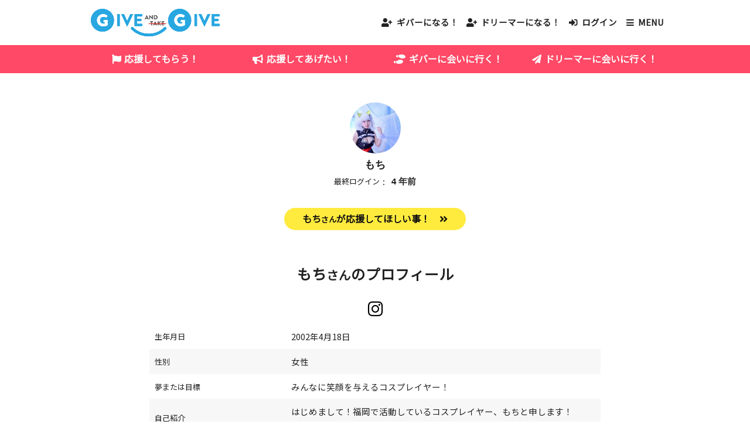

--- FILE ---
content_type: text/html; charset=UTF-8
request_url: https://give-n-give.com/f/xdanbjzyk3
body_size: 21994
content:
<!DOCTYPE html>
<html lang="ja" xml:lang="ja" >

<head>
<meta http-equiv="X-FRAME-OPTIONS" content="DENY">
<meta name="title" content="GIVE AND GIVE : もちさんのプロフィール" />
<meta name="description" content="「与えることから始めよう」GIVE AND GIVEは夢を応援人（ギバー）と夢を持つ人（ドリーマー）を繫ぐ夢の架け橋。 「与えて、そして与える」GIVE AND GIVEで夢への第一歩を踏み出そう！" />
<meta name="keywords" content="GIVE AND GIVE,夢,夢を持つ人,夢を応援する人,ギバー,ドリーマー,ギブ,夢を叶える,夢を叶えたい,夢の架け橋,応援,支援,夢のたね" />
<meta name="language" content="ja" />
<meta name="charset" content="utf-8" />
<meta name="robots" content="noarchive" />
<meta name="viewport" content="width=device-width, initial-scale=1" />
<title>GIVE AND GIVE : もちさんのプロフィール</title>
<link rel="stylesheet" type="text/css" media="screen" href="/css/smoothness/jquery-ui-1.8.2.custom.css" />
<link rel="stylesheet" type="text/css" media="screen" href="/fancybox/jquery.fancybox-1.3.1.css" />
<link rel="stylesheet" type="text/css" media="screen" href="/css/font.css" />
<link rel="stylesheet" type="text/css" media="screen, print" href="/css2/ja/pc/1611027967/profile/show.css" />
<link rel="stylesheet" type="text/css" media="screen, print" href="/css/master-pc.css">
<link rel="stylesheet" type="text/css" media="screen, print" href="/css/custom-pc.css">
<script type="text/javascript" src="/js/jquery-1.4.2.min.js"></script>
<script type="text/javascript" src="/js/jquery-ui-1.8.13.custom.min.js"></script>
<script type="text/javascript" src="/js/jquery.cookie.js"></script>
<script type="text/javascript" src="/fancybox/jquery.easing-1.3.pack.js"></script>
<script type="text/javascript" src="/fancybox/jquery.fancybox-1.3.1.pack.js"></script>
<script type="text/javascript" src="/js/cornerz.js"></script>
<script type="text/javascript" src="/js/interface.js"></script>
<script type="text/javascript" src="/js/pg.js"></script>
<script type="text/javascript" src="/js/jquery.upload-1.0.2.min.js"></script>
<script type="text/javascript" src="/js/custom.js"></script>
<script type="text/javascript" src="/js/master.js"></script>
<link rel="openid2.provider" href="https://give-n-give.com/openid/auth" />
<link rel="openid.server"    href="https://give-n-give.com/openid/auth" />
<!-- Global site tag (gtag.js) - Google Analytics -->
<script async src="https://www.googletagmanager.com/gtag/js?id=UA-156505971-2"></script>
<script>
  window.dataLayer = window.dataLayer || [];
  function gtag(){dataLayer.push(arguments);}
  gtag('js', new Date());

  gtag('config', 'UA-156505971-2');
</script>
<link href="/img/favicon.ico" rel="shortcut icon">

  <meta content="article" property="og:type">
  <meta content="GIVE AND GIVE" property="og:site_name">
  <meta content="https://give-n-give.com/f/xdanbjzyk3" property="og:url">
  <meta content="GIVE AND GIVE" property="og:title">
  <meta content="https://give-n-give.com/img/gng/ogp.jpg" property="og:image">

</head>

<body class="ja-profile-show" spellcheck="false">

<div class='outer-wrapper'>
  <header class='outer-header'>
<div id="lHJFsLiJ" class="profile-index-header-wrapper "><div class="index-_header">
  
  

<div class="index-_tpl_maseHeader">
  <div class="wrapper">
    <h1><a class="index-_tpl_siteTitle master" href="/">
  <img src="/img/logo.png" alt="GIVE AND GIVE">
</a></h1>

          <div class="navWrap">
                        <a class="auth-_registration normal" href="/new/step1/req_kengen/partner">ギバー<wbr>になる！</a>  
      <a class="auth-_registration normal" href="/new/step1">ドリーマー<wbr>になる！</a>  
                    <div class="signinWrap">
            <a class="js-menuOpen menuOpen">ログイン</a>
            <div class="js-hideMenu hideMenu">
              <a class="js-menuClose menuClose"></a>
              <section class="auth-_signin">
  <div class="wrap master">
        <h3 class="default">ログイン</h3>    <form action="/login" method="post" class="enable_enter master">
            
      
      <div class="inputs">
        <label>
                    <input type="text" name="signin[login_name]" class="input_alpha" placeholder="ID（メールアドレス）" id="signin_login_name" />        </label>
        <label>
                    <input type="password" name="signin[password]" class="input_alpha" placeholder="パスワード" id="signin_password" />        </label>
      </div>

      <dl class="remember">
        <dt>
          <label for="signin_remember">
            ログインの保持          </label>
        </dt>
        <dd>
                    <input type="checkbox" name="signin[remember]" value="on" id="signin_remember" />        </dd>
      </dl>

      <input type="hidden" value="" name="login_back_url">
      <input type="hidden" value="login" name="login">
      
      <input type="submit" value="ログイン">
      
    </form>
    <div class="sslRepwd master">
      <a class="repwd" href="/auth/repwd">パスワードを忘れてしまったら</a>    </div>

      </div>
</section>
            </div>
          </div>
        
        <div class="menuWrap">
          <a class="js-menuOpen menuOpen">MENU</a>
          
<nav class="index-_tpl_maseMenu js-hideMenu hideMenu">
  <a class="js-menuClose menuClose master"></a>


  
  <a href="/">ホーム</a>
    <a href="https://gugu.give-n-give.com/stc/case/search/typeA1">応援してもらう！</a><a href="https://gugu.give-n-give.com/stp/product/search/type04">応援してあげたい！</a><a href="/search/f?kengen=partner">ギバーに会いに行く！</a><a href="/search/f?kengen=member">ドリーマーに会いに行く！</a>
  
      <a href="/u/gugu">GIVE AND GIVE の歩き方</a>  
      <a href="/inquiry/site">お問い合わせ</a></nav>
        </div>

              </div>
      </div>

  <nav class="headerNav">
    <div>
        <a href="https://gugu.give-n-give.com/stc/case/search/typeA1">応援してもらう！</a><a href="https://gugu.give-n-give.com/stp/product/search/type04">応援してあげたい！</a><a href="/search/f?kengen=partner">ギバーに会いに行く！</a><a href="/search/f?kengen=member">ドリーマーに会いに行く！</a>    </div>
  </nav>
</div>
</div></div>
</header>
    <div class='outer-contents'>
        <div class="outer-main-wrapper">
            <div class='outer-over_main'>
<div id="WxtzNiBj" class="profile-userStatus-wrapper "><section class="profile-_userStatus">
  <h3 class="global-none">ユーザー</h3>
  <div class="_partial-_tpl_userStatus">
  <header class="master-header">
    


      <a class="_partial-_tpl_person" href="/f/xdanbjzyk3" title="もち">
        <span class="global-circleImgBg" style="background-image: url(/p/2uinni4rr2eboa7xvbje_749_546-7423bde6.jpg)"></span>
  <b>もち</b>
    </a>
    </header>

  <div class="master-countWrap">
    
      </div>

      <dl class="global-inlineDl">
      <dt>最終ログイン</dt>
      <dd>
        <time>4 年前</time>
      </dd>
    </dl>
      </div>
    
  <a class="stpList" href="https://gugu.give-n-give.com/stp/product/ownerList/cp5pnuuysm">もち<small>さん</small>が応援してほしい事！</a></section></div>
</div><!--/over_main-->
      <main><article class="profile-showSuccess">
  <h2 class="default">もち<small>さん</small>のプロフィール</h2>

      
    <div class="snss">
                                                    
                      <a href="https://www.instagram.com/@jarty_35m" class="instagram" target="_blank" rel="noopener">
              https://www.instagram.com/@jarty_35m            </a>
                            </div>

    <dl class="global-dl">
                      
        <dt>生年月日</dt>
        <dd>2002年4月18日</dd>
              
        <dt>性別</dt>
        <dd>女性</dd>
              
              <dt>夢または目標</dt>
        <dd>みんなに笑顔を与えるコスプレイヤー！</dd>
              <dt>自己紹介</dt>
        <dd>はじめまして！福岡で活動しているコスプレイヤー、もちと申します！<br />
<br />
</dd>
          </dl>
  
  </article>
</main>
          </div>
      </div>
    <footer class='outer-footer'>
<div id="fJ1nUD3s" class="profile-index-footer-wrapper "><div class="index-_footer">
  <div class="master">
          <nav>
        <a href="/">ホーム</a>        <a href="/guide/agreement">利用規約</a>        <a href="/guide/privacy">プライバシーポリシー</a>        <a href="/special/tokutei">特定商取引法に基づく表記</a>                <a href="/inquiry/site">お問合わせ</a>      </nav>
    
    <p>Copyright 2026 DISSONANCE Co.,Ltd All rights reserved.</p>
  </div>

    <div class="freespace-css">
          <style>
.index-_header .index-_tpl_maseHeader .headerNav a[href*="/case/search/"]::before {
     content: "\f024";
 }
 .index-_header .index-_tpl_maseHeader .headerNav a[href*="/product/search/"]:before {
     content: "\f0a1";
 }
  .index-_header .index-_tpl_maseHeader .headerNav a[href*="search/f?kengen=partner"]:before {
     content: "\f54b";
 }
 .index-_header .index-_tpl_maseHeader .headerNav a[href*="search/f?kengen=member"]:before {
    content: "\f1d8";
}
</style>

      </div>

  </div></div>
</footer>
</div>

<div id="dialog-form"></div>
<a class="js-scrollTop js-hHide" href="#top">ページ先頭へ戻る</a>
<div class="js-ajaxLoading js-hide js-hideEnd">読み込み中です</div>
  <div class="freespace-recommendAPI">
          <script>
 function create_cookie_val(e) {
    e || (e = 32);
    for (var a = "abcdefghijklmnopqrstuvwxyz0123456789", n = a.length, r = "", t = 0; t < e; t++) r += a[Math.floor(Math.random() * n)];
    return r
}

function recommend_api_dom_builder(e, a, n, r, t) {
    if (e.num) {
        var c = $('\n    <section class="mase_collaboration-_recommendCaseList">\n      <h2 class="default">' + a + '</h2>\n      <div class="swiper-container" data-count="' + e.num + '">\n        <ul id="" class="swiper-wrapper"></ul>\n        <div class="swiper-button-prev"></div>\n        <div class="swiper-button-next"></div>\n        <div class="swiper-pagination"></div>\n      </div>\n    </section>\n  '),
            i = c.find("ul");
        return e.items.forEach(function(e) {
            var a = e[0],
                n = $('\n    <li class="js_div_tag_root typeA1 swiper-slide" data-prod="' + a._id + '">\n      <section class="gng-post">\n        <div class="tpl-image">\n          <a href="' + a.ct_url + '" class="js_imgBg global-imgBg" style="background-image: url(\'' + a.img_url + '\');">\n            <b class="gng-category">' + a.cats.join(", ") + '</b>\n          </a>\n        </div>\n        <div class="tpl-summary">\n          <a href="' + a.ct_url + '">\n            <h3>' + a.title + '</h3>\n          </a>\n          <div class="dataWrap">\n            <div class="price">\n              <dl class="gng-price">\n                <dt>夢のたね</dt>\n                <dd>' + a.price.toLocaleString() + '</dd>\n              </dl>\n            </div>\n          </div>\n          <footer class="gng-tags"></footer>\n        </div>\n      </section>\n    </li>\n    ');
            i.append(n)
        }), "function" != typeof $.getSwiperDefaultParam && ($.extend({
            getSwiperDefaultParam: function(e, a) {
                a = a || 4;
                return param = {
                    loop: !0,
                    speed: 1e3,
                    autoplay: {
                        delay: 5e3,
                        disableOnInteraction: !1
                    },
                    grabCursor: !0,
                    slidesPerView: e >= a ? a : e,
                    breakpoints: {
                        1000: {
                            slidesPerView: 0 < a - 1 && e > a - 1 ? a - 1 : e
                        },
                        600: {
                            slidesPerView: 0 < a - 2 && e > a - 2 ? a - 2 : e
                        },
                        400: {
                            slidesPerView: 1
                        }
                    }
                }
            }
        }), $.fn.extend({
            removeSwiperClass: function(e) {
                $(this).find(".swiper-wrapper").addClass("noscript").end().find("[class*=swiper-]").removeClass(function(e, a) {
                    return (a.match(/swiper[\w-]+/) || []).join(" ")
                })
            }
        })), c
    }
}! function() {
    var e = "",
        a = document.cookie.split(";");
    for (var n of a) {
        var r = n.split("=");
        if (r[0].match("seid")) {
            e = r[1];
            break
        }
    }
    e || (e = create_cookie_val(32), document.cookie = "seid=" + e + "; max-age=31536000; domain=give-n-give.com; path=/"), window.addEventListener("DOMContentLoaded", function() {
        $(function() {
            var a, n, r = "//givengive.silveregg.net",
                t = "/pycre5/jsonp/click",
                c = "body",
                i = 'body > [class*="app-web-frontend"]',
                s = "give-n-give.com",
                p = (location.hostname, !1),
                o = !1,
                d = [{
                    cm: !0,
                    class_match: "\\w{2}\\-index\\-index",
                    query: {
                        spec: "pc111"
                    },
                    append_target: "._block-_indexMain",
                    use_swiper: !0
                }, {
                    cm: !1,
                    class_match: "app\\-web\\-frontend\\-serveicetype(case|product)\\-mase(case|product)\\-search",
                    query: {
                        spec: "pc211"
                    },
                    append_target: ".outer-main-wrapper",
                    use_swiper: !0
                }, {
                    cm: !1,
                    class_match: "app\\-web\\-frontend\\-serveicetype(case|product)\\-mase(case|product)\\-(index|info)",
                    query: {
                        prod: function() {
                            return (location.pathname.match(/\/(\w+)$/) || [])[1]
                        },
                        spec: "pc311",
                        cust: f("uid")
                    },
                    append_target: ".outer-main-wrapper",
                    use_swiper: !0
                }],
                l = [{
                    cm: !1,
                    class_match: "app\\-web\\-frontend\\-(purchase\\-masepurchasemanage\\-(banktransfer|detail)|serveicetypecase\\-masecase\\-entrycomplete)",
                    query: {
                        prod: function() {
                            var e = "";
                            return $(".app-web-frontend-purchase-masepurchasemanage-detail").length ? e = ($(".purchasemanage article .title ~ a").attr("href").match(/\/(\w+)$/) || [])[1] : $(".app-web-frontend-serveicetypecase-masecase-entrycomplete").length && (e = (location.pathname.match(/\/(\w+)$/) || [])[1]), e
                        },
                        sku: "",
                        order: function() {
                            var e = "";
                            return $(".app-web-frontend-purchase-masepurchasemanage-banktransfer").length && $(".purchasemanage article dl > *").each(function(a, n) {
                                var r = $(this);
                                "注文ID" == r.prev().text() && (e = r.text())
                            }), e || (e = f("uid") + (new Date).getTime()), e
                        },
                        qty: function() {
                            return $(".app-web-frontend-purchase-masepurchasemanage-detail").length ? ($('[data-label="数量"]').text().match(/(\d+)/) || [])[1] : 1
                        },
                        price: function() {
                            return $(".app-web-frontend-purchase-masepurchasemanage-detail").length ? $('[data-label="応援金額"], .purchasemanage article table .price').find("dl .global-currency").text().replace(",", "") : "0"
                        },
                        cust: f("uid"),
                        device: ""
                    }
                }];

            function u(e) {
                var r = d;
                1 == e && (r = l);
                for (var t = 0; t < r.length; t++) {
                    var s = $(r[t].cm ? c : i).attr("class"),
                        u = !!s && null != s.match(new RegExp(r[t].class_match));
                    u && (1 == e ? (o = u, n = t) : (p = u, a = t))
                }
            }

            function m(e) {
                var a = "";
                for (var n in e) e[n] && Array.isArray(e[n]) ? a += e[n].length ? "&" + n + "=" + e[n].join("&" + n + "=") : "" : e[n] && (a += "&" + n + "=" + e[n]);
                return a
            }

            function f(e) {
                switch (e) {
                    case "cat":
                    case "xprod":
                    case "xcat":
                        return [];
                    case "uid":
                        return "string" == typeof uid ? uid : ""
                }
            }
            if (u(), u(1), p || o) {
                var h = f("cat"),
                    v = f("xprod"),
                    g = f("xcat");
                if (p) {
                    var w = d[a],
                        b = m({
                            num: 4,
                            cat: h,
                            xprod: v,
                            xcat: g,
                            cookie: e
                        });
                    w.query.cust || delete w.query.cust, $.ajax({
                        url: r + "/pycre5/jsonp/recommend?merch=givengive" + b + "&callback=?",
                        data: w.query,
                        dataType: "jsonp",
                        cache: !0,
                        success: function(e) {
                            var a = recommend_api_dom_builder(e, "あなたへのおすすめ", w, r, t);
                            if (a) {
                                function n(e, a) {
                                    var n = a.find(".swiper-container");
                                    if (+e.num > 1 && w.use_swiper) {
                                        var c = $.getSwiperDefaultParam(e.num, 3);
                                        c.navigation = {
                                            nextEl: a.find(".swiper-button-next"),
                                            prevEl: a.find(".swiper-button-prev")
                                        }, c.pagination = {
                                            el: a.find(".swiper-pagination"),
                                            clickable: !0
                                        };
                                        new Swiper(n, c)
                                    } else n.removeSwiperClass();
                                    n.find(".swiper-wrapper a[href]").each(function() {
                                        var a = $(this);
                                        a.click(function(n) {
                                            n.preventDefault();
                                            var c = a.closest("li").attr("data-prod");
                                            $.ajax({
                                                url: r + t + "?prod=" + c + "&callback=?",
                                                data: {
                                                    merch: e.merch,
                                                    spec: e.spec,
                                                    cookie: e.cookie,
                                                    cref: e.rqid
                                                },
                                                dataType: "jsonp",
                                                cache: !0,
                                                success: function(e, n, r) {
                                                    location.href = a.attr("href")
                                                }
                                            })
                                        })
                                    })
                                }
                                $(w.append_target).append(a), w.use_swiper && ("function" != typeof Swiper ? ($("head").append($('<link href="//' + s + '/css/swiper.css" rel="stylesheet" type="text/css">')), $.getScript("//" + s + "/js/swiper.js", function() {
                                    n(e, a)
                                })) : n(e, a))
                            }
                        }
                    })
                }
                if (o) {
                    var y = l[n],
                        _ = (b = m({
                            cat: h,
                            xprod: v,
                            xcat: g,
                            cookie: e
                        }), y.query.prod());
                    delete y.query.prod, $.ajax({
                        url: r + "/pycre5/jsonp/purchase?prod=" + _ + "&merch=givengive" + b + "&callback=?",
                        data: y.query,
                        dataType: "jsonp",
                        cache: !0,
                        success: function(e, a, n) {}
                    })
                }
            }
        })
    })
}(); 

</script>
      </div>


      </body>
</html>


--- FILE ---
content_type: text/css
request_url: https://give-n-give.com/css/custom-pc.css
body_size: 69398
content:
@charset "UTF-8";
/* common */
@import url("https://fonts.googleapis.com/css?family=Noto+Sans+JP&display=swap");
body {
  font-family: "Noto Sans JP", "游ゴシック Medium", "游ゴシック", "游ゴシック体", "Yu Gothic Medium", "YuGothic", "メイリオ", "Meiryo", "ＭＳ Ｐゴシック", "MS PGothic", sans-serif;
}

h1 {
  font-family: "Noto Sans JP", "游ゴシック Medium", "游ゴシック", "游ゴシック体", "Yu Gothic Medium", "YuGothic", "メイリオ", "Meiryo", "ＭＳ Ｐゴシック", "MS PGothic", sans-serif;
}

h2 {
  font-family: "Noto Sans JP", "游ゴシック Medium", "游ゴシック", "游ゴシック体", "Yu Gothic Medium", "YuGothic", "メイリオ", "Meiryo", "ＭＳ Ｐゴシック", "MS PGothic", sans-serif;
}
h2.default {
  text-align: center;
}

h3 {
  font-family: "Noto Sans JP", "游ゴシック Medium", "游ゴシック", "游ゴシック体", "Yu Gothic Medium", "YuGothic", "メイリオ", "Meiryo", "ＭＳ Ｐゴシック", "MS PGothic", sans-serif;
}

h4 {
  font-family: "Noto Sans JP", "游ゴシック Medium", "游ゴシック", "游ゴシック体", "Yu Gothic Medium", "YuGothic", "メイリオ", "Meiryo", "ＭＳ Ｐゴシック", "MS PGothic", sans-serif;
}

.common-profForm dt.required label::after {
  content: "必須";
  font-weight: bold;
  font-size: 0.85em;
  color: orangered;
  background-color: white;
  border: 1px solid rgba(255, 69, 0, 0.5);
  border-radius: 2px;
  vertical-align: baseline;
  padding: 0.25em 0.5em;
  margin-left: 0.5em;
}
.common-profForm dt i {
  margin: 0.5em;
  margin-left: 0;
}
.common-profForm [name*=inick] {
  width: 100%;
  max-width: 30em;
}
.common-profForm [name*=icurrent_career] {
  width: 100%;
  max-width: 30em;
}
.common-profForm [name*=iprevious_career] {
  width: 100%;
  max-width: 30em;
}
.common-profForm [name*=ifacebook] {
  width: 100%;
  max-width: 30em;
}
.common-profForm [name*=itwitter] {
  width: 100%;
  max-width: 30em;
}
.common-profForm [name*=iinstagram] {
  width: 100%;
  max-width: 30em;
}

[type=file] {
  font-size: 1em;
}

.global-rowTable {
  table-layout: fixed;
  background-color: white;
  padding: 1em;
}
.global-rowTable tr {
  background-color: white !important;
}
.global-rowTable tr:first-of-type th, .global-rowTable tr:first-of-type td {
  border-top: none;
}
.global-rowTable tr > * {
  border: none;
}
.global-rowTable th {
  font-weight: bold;
}
@media (max-width: 799px) {
  .global-rowTable th {
    border: 1px solid rgba(128, 128, 128, 0.25) !important;
  }
}
@media (min-width: 800px) {
  .global-rowTable th {
    background-color: transparent;
    border-right: 1px solid rgba(128, 128, 128, 0.25);
  }
}
@media (max-width: 799px) {
  .global-rowTable td {
    padding-top: 0.5em;
    padding-right: 0;
    padding-bottom: 1em;
    padding-left: 1em;
  }
}

/* commonCs */
.swiper-button-next:hover {
  background-color: #45c3ee;
}
.swiper-button-prev:hover {
  background-color: #45c3ee;
}
.swiper-container[data-count] {
  max-width: 1200px;
  margin-right: auto;
  margin-left: auto;
}
.swiper-container[data-count="1"] {
  max-width: 300px;
  margin-right: auto;
  margin-left: auto;
}
.swiper-container[data-count="2"] {
  max-width: 600px;
  margin-right: auto;
  margin-left: auto;
}
.swiper-container[data-count="3"] {
  max-width: 900px;
  margin-right: auto;
  margin-left: auto;
}
.swiper-pagination-bullet[class][class*=active] {
  border-color: #45c3ee;
}
.swiper-slide {
  padding: 0.5em;
}

.cs-any label::after {
  content: "任意";
  display: inline-block;
  font-weight: bold;
  font-size: 0.85em;
  color: #45c3ee;
  background-color: white;
  border: 1px solid rgba(69, 195, 238, 0.5);
  border-radius: 2px;
  vertical-align: baseline;
  padding: 0.25em 0.5em;
  margin-left: 0.5em;
}
.cs-checkboxes ul {
  display: -ms-flexbox;
  /* prefix -> -webkit- */
  display: -webkit-flex;
  -webkit-flex-wrap: wrap;
  /* no prefix */
  display: flex;
  flex-wrap: wrap;
}
.cs-checkboxes li {
  display: inline-block;
  -webkit-flex: 0 1 auto;
  flex: 0 1 auto;
  margin: 0.1em;
}
.cs-checkboxes input {
  display: none;
}
.cs-checkboxes input:checked + label {
  color: white;
  background-color: rgba(69, 195, 238, 0.75);
}
.cs-checkboxes label {
  display: block;
  font-weight: bold;
  font-size: 16px;
  background-color: white;
  border: 1px solid rgba(128, 128, 128, 0.25);
  border-radius: 2px;
  padding: 0.25em 0.5em;
  margin: 0;
}
.cs-checkboxes label[for] {
  margin: 0;
}
.cs-checkboxes label:hover {
  background-color: rgba(69, 195, 238, 0.1);
}
.cs-checkboxes br {
  display: none;
}
.cs-evaluation b {
  color: #45c3ee;
  font-size: 1.3em;
}
.cs-evaluation i {
  display: inline-block;
  font-size: 0;
  position: relative;
}
.cs-evaluation i::before {
  font-family: "FontAwesome solid";
  vertical-align: baseline;
  display: inline-block;
  font-size: 1rem;
  letter-spacing: 0.1em;
  -webkit-transform: translateY(-2px);
  transform: translateY(-2px);
  position: absolute;
}
.cs-evaluation i::after {
  font-family: "FontAwesome regular";
  vertical-align: baseline;
  display: inline-block;
  font-size: 1rem;
  letter-spacing: 0.1em;
  -webkit-transform: translateY(-2px);
  transform: translateY(-2px);
}
.cs-evaluation.star i {
  color: #45c3ee;
}
.cs-evaluation.star i[data-score]::after {
  content: "\f005 \f005 \f005 \f005 \f005";
}
.cs-evaluation.star i[data-score="0"]::before {
  content: "";
}
.cs-evaluation.star i[data-score="0.0"]::before {
  content: "";
}
.cs-evaluation.star i[data-score="0.5"]::before {
  content: "\f5c0";
}
.cs-evaluation.star i[data-score="1"]::before {
  content: "\f005";
}
.cs-evaluation.star i[data-score="1.0"]::before {
  content: "\f005";
}
.cs-evaluation.star i[data-score="1.5"]::before {
  content: "\f005 \f5c0";
}
.cs-evaluation.star i[data-score="2"]::before {
  content: "\f005 \f005";
}
.cs-evaluation.star i[data-score="2.0"]::before {
  content: "\f005 \f005";
}
.cs-evaluation.star i[data-score="2.5"]::before {
  content: "\f005 \f005 \f5c0";
}
.cs-evaluation.star i[data-score="3"]::before {
  content: "\f005 \f005 \f005";
}
.cs-evaluation.star i[data-score="3.0"]::before {
  content: "\f005 \f005 \f005";
}
.cs-evaluation.star i[data-score="3.5"]::before {
  content: "\f005 \f005 \f005 \f5c0";
}
.cs-evaluation.star i[data-score="4"]::before {
  content: "\f005 \f005 \f005 \f005";
}
.cs-evaluation.star i[data-score="4.0"]::before {
  content: "\f005 \f005 \f005 \f005";
}
.cs-evaluation.star i[data-score="4.5"]::before {
  content: "\f005 \f005 \f005 \f005 \f5c0";
}
.cs-evaluation.star i[data-score="5"]::before {
  content: "\f005 \f005 \f005 \f005 \f005";
}
.cs-evaluation.star i[data-score="5.0"]::before {
  content: "\f005 \f005 \f005 \f005 \f005";
}
.cs-evaluationAvg {
  display: -ms-flexbox;
  /* prefix -> -webkit- */
  display: -webkit-flex;
  -webkit-align-items: center;
  /* no prefix */
  display: flex;
  align-items: center;
}
.cs-evaluationAvg dt {
  -webkit-flex: 0 1 auto;
  flex: 0 1 auto;
  font-size: 0.9em;
  margin-right: 1em;
}
.cs-evaluationAvg dt:not(:first-of-type) {
  margin-left: 1em;
}
.cs-evaluationAvg .count b {
  font-size: 1.3em;
  color: #45c3ee;
  margin-right: 0.25em;
}
.cs-evaluationAvg .count small {
  display: inline-block;
  -webkit-transform: translateY(-1.5px);
  transform: translateY(-1.5px);
}
.cs-evaluationList > li {
  padding: 1em;
}
.cs-evaluationList > li:not(:last-of-type) {
  border-bottom: 1px solid rgba(128, 128, 128, 0.25);
}
.cs-evaluationList header {
  display: -ms-flexbox;
  /* prefix -> -webkit- */
  display: -webkit-flex;
  -webkit-align-items: center;
  /* no prefix */
  display: flex;
  align-items: center;
}
.cs-evaluationList header > * {
  -webkit-flex: 0 1 auto;
  flex: 0 1 auto;
}
.cs-evaluationList .cs-evaluation {
  margin-right: 1em;
}
.cs-evaluationList .person {
  display: -ms-flexbox;
  /* prefix -> -webkit- */
  display: -webkit-flex;
  -webkit-align-items: center;
  /* no prefix */
  display: flex;
  align-items: center;
}
.cs-evaluationList .person .personImg {
  -webkit-flex: 0 1 auto;
  flex: 0 1 auto;
  width: 3em;
  height: 3em;
  margin-right: 0.5em;
}
.cs-evaluationList .person .personName {
  -webkit-flex: 0 1 auto;
  flex: 0 1 auto;
}
.cs-evaluationList .comment {
  background-color: whitesmoke;
  border-radius: 0.5em;
  padding: 0.75em;
  margin-top: 0.75em;
}
.cs-evaluationList time {
  display: block;
  font-style: italic;
  font-size: 0.9em;
  text-align: right;
  margin-top: 0.5em;
}
.cs-form fieldset {
  padding: 2em 1em;
}
.cs-form legend {
  font-size: 1.5em;
  border-bottom: 1px solid rgba(128, 128, 128, 0.25);
}
.cs-form legend::before {
  content: "\f565";
  font-family: "FontAwesome solid";
  vertical-align: baseline;
  margin-right: 0.5em;
  color: #45c3ee;
}
.cs-form p.note {
  padding: 1em;
}
.cs-form small.note {
  display: block;
  font-weight: bold;
  font-size: 0.85em;
  color: dimgray;
  margin-top: 0.5em;
}
.cs-form small.note::before {
  content: "※";
}
.cs-formImages {
  display: -ms-flexbox;
  /* prefix -> -webkit- */
  display: -webkit-flex;
  -webkit-flex-wrap: wrap;
  /* no prefix */
  display: flex;
  flex-wrap: wrap;
}
.cs-formImages > * {
  -webkit-flex: 0 1 auto;
  flex: 0 1 auto;
  padding: 0.25em;
}
.cs-formImages .image {
  display: block;
  width: 7em;
  height: 7em;
  border: 1px solid rgba(128, 128, 128, 0.25);
  border-radius: 3px;
  position: relative;
  overflow: hidden;
}
.cs-formImages .image img {
  width: 100%;
  height: 100%;
  object-fit: cover;
  object-position: center center;
  position: absolute;
  left: 0;
  top: 50%;
  -webkit-transform: translateY(-50%);
  transform: translateY(-50%);
}
@media (-ms-high-contrast: none) {
  .cs-formImages .image img {
    height: auto;
  }
}
.cs-formImages .global-coverImage {
  width: 7em;
  height: 7em;
}
.cs-noImage {
  background: url(../img/cs/noImage.png) no-repeat center center;
  background-size: 80% auto;
  background-color: white;
  border: 1px solid rgba(128, 128, 128, 0.25);
}
.cs-noImage img {
  display: none;
}
.cs-notice {
  font-weight: bold;
  color: orangered;
  border: 1px solid rgba(255, 69, 0, 0.5);
  border-radius: 3px;
  text-align: center;
  padding: 1em;
}
.cs-required label::after {
  content: "必須";
  display: inline-block;
  font-weight: bold;
  font-size: 0.85em;
  color: orangered;
  background-color: white;
  border: 1px solid rgba(255, 69, 0, 0.5);
  border-radius: 2px;
  vertical-align: baseline;
  padding: 0.25em 0.5em;
  margin-left: 0.5em;
}
.cs-selectboxes > div {
  margin-top: auto;
}
@media (max-width: 799px) {
  .cs-selectboxes > div:not(:first-of-type) {
    margin-top: 0.5em;
  }
}
@media (max-width: 799px) {
  .cs-selectboxes select {
    display: block;
    width: 100%;
  }
}
@media (min-width: 800px) {
  .cs-selectboxes select {
    margin-right: 0.5em;
  }
}
.cs-selectboxes.datetime .form-fields-date_widget {
  -webkit-flex-wrap: nowrap;
  flex-wrap: nowrap;
}
@media (max-width: 799px) {
  .cs-selectboxes.datetime select {
    display: inline-block;
    width: auto;
  }
}
@media (min-width: 800px) {
  .cs-selectboxes.datetime select {
    margin: 0 0.5em;
  }
}
@media (min-width: 800px) {
  .cs-selectboxes.flex {
    display: -ms-flexbox;
    /* prefix -> -webkit- */
    display: -webkit-flex;
    -webkit-align-items: center;
    /* no prefix */
    display: flex;
    align-items: center;
  }
}
@media (min-width: 800px) {
  .cs-selectboxes.flex > * {
    -webkit-flex: 0 1 auto;
    flex: 0 1 auto;
  }
}
.cs-selectboxes.flex span {
  font-weight: bold;
  padding: 0 0.5em;
}
.cs-selectboxes.fix {
  display: -ms-flexbox;
  /* prefix -> -webkit- */
  display: -webkit-flex;
  -webkit-align-items: center;
  /* no prefix */
  display: flex;
  align-items: center;
}
.cs-selectboxes.fix > * {
  -webkit-flex: 0 1 auto;
  flex: 0 1 auto;
}
@media (max-width: 799px) {
  .cs-selectboxes.fix select {
    display: inline-block;
    width: auto;
  }
}
.cs-step {
  display: -ms-flexbox;
  /* prefix -> -webkit- */
  display: -webkit-flex;
  /* no prefix */
  display: flex;
  font-weight: bold;
}
.cs-step li {
  -webkit-flex: 1 1 auto;
  flex: 1 1 auto;
  background-color: whitesmoke;
  border-right: 0;
  border-left: 0;
  white-space: nowrap;
  line-height: 1rem;
  text-align: center;
  padding: 1em 1.5em;
  position: relative;
}
.cs-step li:not(:last-of-type)::after {
  content: "";
  display: inline-block;
  width: 0;
  height: 0;
  border-style: solid;
  border-width: 1.5em 0 1.5em 1em;
  border-color: transparent transparent transparent whitesmoke;
  position: absolute;
  top: 0;
  right: -1em;
  bottom: 0;
  z-index: 1;
}
.cs-step li:first-of-type {
  border-left: 1px solid rgba(128, 128, 128, 0.25);
}
.cs-step li:last-of-type {
  border-right: 1px solid rgba(128, 128, 128, 0.25);
}
.cs-step li.active {
  color: white;
  background-color: #45c3ee;
}
.cs-step li.active:not(:last-of-type)::after {
  border-color: transparent transparent transparent #45c3ee;
}
.cs-tagitInput {
  display: -ms-flexbox;
  /* prefix -> -webkit- */
  display: -webkit-flex;
  -webkit-flex-wrap: wrap;
  -webkit-align-items: center;
  /* no prefix */
  display: flex;
  flex-wrap: wrap;
  align-items: center;
}
.cs-tagitInput.ui-widget-content {
  border: 1px solid rgba(128, 128, 128, 0.25);
  padding-top: 0.2em;
}
.cs-tagitInput li {
  -webkit-flex: 0 1 auto;
  flex: 0 1 auto;
  font-family: "游ゴシック Medium", "游ゴシック", "游ゴシック体", "Yu Gothic Medium", "YuGothic", "メイリオ", "Meiryo", "ＭＳ Ｐゴシック", "MS PGothic", sans-serif;
}
.cs-tagitInput li.tagit-new {
  padding: 0;
}
.cs-tagitInput li.tagit-choice[class] {
  background-color: whitesmoke;
  border-radius: 2px;
}
.cs-tagitInput li.tagit-choice::before {
  content: "\f292";
  font-family: "FontAwesome solid";
  vertical-align: baseline;
  margin-right: 0.25em;
  font-size: 0.8em;
}

/* cmCs */
.cs-count.comment dd::before {
  content: "\f4ad";
}
.cs-menu {
  padding: 0 1em;
  margin-bottom: 2em;
}
.cs-menu dt {
  font-size: 1.2em;
  padding: 0.25em;
}
.cs-menu dt::before {
  content: "\f24d";
  font-family: "FontAwesome regular";
  vertical-align: baseline;
  margin-right: 0.5em;
}
.cs-menu a {
  display: block;
  font-weight: bold;
  color: #45c3ee;
  border: 1px solid rgba(69, 195, 238, 0.5);
  padding: 1em 2em;
  margin-bottom: 0.5em;
}
.cs-menu a::after {
  content: "";
  display: block;
  clear: both;
}
.cs-menu a:hover {
  color: white;
  background-color: #45c3ee;
  opacity: 1;
}
.cs-menu a::after {
  content: "\f138";
  font-family: "FontAwesome solid";
  vertical-align: baseline;
  float: right;
}
.cs-skewBg {
  position: relative;
}
.cs-skewBg::before {
  content: "";
  display: block;
  background-color: whitesmoke;
  position: absolute;
  top: -5vh;
  right: -2px;
  bottom: -5vh;
  left: -2px;
  z-index: 0;
  -webkit-transform: rotate(-5deg) skew(-5deg);
  transform: rotate(-5deg) skew(-5deg);
}
.cs-skewBg > * {
  position: relative;
  z-index: 1;
}

/* class */
@media (max-width: 599px) {
  .global-colTable tbody td.to {
    padding-top: 0.5em;
  }
}
@media (min-width: 600px) {
  .global-colTable tbody td.to {
    width: 20%;
    padding-right: 1em;
    padding-left: 1em;
  }
}
.global-colTable tbody td.to a[href*=edit] {
  color: #45c3ee;
}
.global-colTable tbody td.to a[href*=Delete] {
  color: dimgray;
}
.global-colTable tbody td.to a::before {
  display: none;
}
.global-contentFooter > *:first-child {
  margin-left: 0;
}
.global-contentFooter a {
  color: #45c3ee;
}
.global-contentFooter a[href*='commentDelete'] {
  color: gray;
}
.global-coverImage img {
  width: 102%;
  height: 102%;
}
.global-create {
  color: #45c3ee;
  padding-right: 2em;
}
@media (min-width: 800px) {
  .global-dl {
    padding-right: 1em;
    padding-left: 1em;
  }
}
@media (min-width: 800px) {
  .global-dlForm {
    padding-right: 1em;
    padding-left: 1em;
  }
}
.global-dlForm dd input[type=file] {
  width: auto;
}
.global-dlForm dd small {
  display: block;
  padding: 0.1em;
}
.global-dlForm dd small:first-of-type {
  margin-top: 0.2em;
}
.global-dlForm dd small::before {
  content: "※";
}
.global-do {
  background-color: #45c3ee;
}
.outer-main-wrapper .global-more {
  font-weight: bold;
  font-size: 1.1em;
  color: #45c3ee;
  background-color: transparent;
  border: none;
  border-top: 1px solid rgba(51, 51, 51, 0.5);
  border-bottom: 1px solid rgba(51, 51, 51, 0.5);
  border-radius: 0.25em;
  padding-right: 2em;
  padding-left: 2em;
}
.outer-main-wrapper .global-more::after {
  content: "\f105";
  font-family: "FontAwesome solid";
  vertical-align: baseline;
  margin-left: 2em;
}
.global-pager a {
  background-color: white;
  border-radius: 5px;
}
.global-pager a.selfPage {
  background-color: #45c3ee;
  border-color: transparent;
}
.global-personImg {
  background: white;
  border: 1px solid rgba(245, 245, 245, 0.5);
  border-radius: 100%;
  position: relative;
  overflow: hidden;
}
.global-personImg img {
  width: 100%;
  height: 100%;
  object-fit: cover;
  object-position: center center;
  position: relative;
  top: 50%;
  -webkit-transform: translateY(-50%);
  transform: translateY(-50%);
}
@media (-ms-high-contrast: none) {
  .global-personImg img {
    height: auto;
  }
}
.global-smallSubmit {
  color: white;
  background-color: #45c3ee;
}
.global-submit {
  color: white;
  background-color: #45c3ee;
  font-size: 1em;
  padding: 0.5em 3em;
}
.global-submitWrap [type=submit] {
  transition: 0.2s;
}
.global-submitWrap [type=submit]:hover {
  opacity: 0.8;
}
.global-submitWrap [type=submit][type] {
  font-size: 1em;
  padding: 0.5em 3em;
}
.global-submitWrap [type=submit]:not([class]) {
  color: white;
  background-color: #45c3ee;
}
.global-submitWrap [type=submit][name=confirm] {
  color: white;
  background-color: #45c3ee;
}
.global-submitWrap [type=submit][name=back] {
  background-color: gray;
}
.global-submitWrap a.global-cancel[class] {
  font-size: 1em;
  padding: 0.5em 3em;
}
.ui-dialog .global-submitWrap {
  padding-bottom: 1em;
}
.ui-dialog .global-submitWrap [type=submit] {
  display: block;
  width: 100%;
  font-size: 1rem;
  text-align: center;
  margin: 0.25em 0;
}
.ui-dialog .global-submitWrap .global-cancel {
  display: block;
  width: 100%;
  color: gray;
  background-color: whitesmoke;
  text-align: center;
  margin: 0.25em 0;
}
.ui-dialog .global-submitWrap .global-cancel[class] {
  font-size: 1rem;
  padding: 0.25rem 1rem;
}
.global-tab li.active {
  background-color: #45c3ee;
}
.global-tabSwitch li.active a {
  background-color: #45c3ee;
}
.global-tabSwitch li a:hover {
  background-color: #45c3ee;
}

.cm-breadcrumb {
  font-size: 0.9em;
  padding-top: 2em;
}
.cm-content a {
  color: #45c3ee;
  text-decoration: underline;
}
.cm-content img {
  height: auto !important;
}

.js-ajaxLoading {
  background-color: #45c3ee;
}
.js-msg {
  background-color: #45c3ee;
}
.js-scrollTop::before {
  color: #45c3ee;
  text-shadow: 0 0 3px white;
}
.js-setNow {
  color: #45c3ee;
}

.ui-dialog .ui-dialog-titlebar[class] {
  background-color: #45c3ee;
}
.ui-dialog .ui-dialog-titlebar[class] .ui-dialog-titlebar-close {
  right: 0.75em;
  -webkit-transform: translateY(-0.1em);
  transform: translateY(-0.1em);
}
.ui-dialog .ui-dialog-titlebar[class] .ui-dialog-titlebar-close::before {
  content: "\f057";
  font-family: "FontAwesome solid";
  vertical-align: baseline;
  color: white;
}
.ui-dialog .ui-dialog-titlebar[class] .ui-icon-closethick {
  display: none;
}

.error_list {
  color: orangered;
}
.error_list li {
  font-weight: bold;
  font-size: 0.9em;
}

/* class */
.gng-menu dt {
  font-size: 1.2em;
  padding: 0.25em;
}
.gng-menu dt::before {
  content: "\f24d";
  font-family: "FontAwesome regular";
  vertical-align: baseline;
  margin-right: 0.5em;
}
.gng-menu a {
  display: block;
  font-weight: bold;
  color: #45c3ee;
  border: 1px solid rgba(69, 195, 238, 0.2);
  padding: 1em 2em;
  margin-bottom: 0.5em;
}
.gng-menu a::after {
  content: "";
  display: block;
  clear: both;
}
.gng-menu a:hover {
  color: white;
  background-color: #45c3ee;
  opacity: 1;
}
.gng-menu a::after {
  content: "\f138";
  font-family: "FontAwesome solid";
  vertical-align: baseline;
  float: right;
}
.gng-post {
  display: -ms-flexbox;
  /* prefix -> -webkit- */
  display: -webkit-flex;
  -webkit-flex-direction: column;
  /* no prefix */
  display: flex;
  flex-direction: column;
  height: 100%;
  background-color: white;
  border: 1px solid rgba(128, 128, 128, 0.25);
  border-radius: 3px;
  overflow: hidden;
}
.gng-post .tpl-image {
  -webkit-flex: 0 0 auto;
  flex: 0 0 auto;
  position: relative;
}
.gng-post .tpl-image .global-imgBg {
  display: block;
  padding-top: 70%;
}
.gng-post .tpl-image .gng-category {
  font-size: 0.9em;
  color: #45c3ee;
  background-color: rgba(255, 255, 255, 0.9);
  border-bottom-right-radius: 5px;
  padding: 0.2em 1em;
  position: absolute;
  top: 0;
  left: 0;
  z-index: 1;
}
.gng-post .tpl-image [class*=_tpl_favorite] {
  position: absolute;
  top: 0.5rem;
  right: 0.5rem;
  z-index: 1;
}
.gng-post .tpl-image [class*=_tpl_favorite]::before {
  font-size: 1.3rem;
}
.gng-post .tpl-summary {
  -webkit-flex: 1 1 auto;
  flex: 1 1 auto;
  display: -ms-flexbox;
  /* prefix -> -webkit- */
  display: -webkit-flex;
  -webkit-flex-direction: column;
  /* no prefix */
  display: flex;
  flex-direction: column;
  padding: 0.5em;
}
.gng-post .tpl-summary > * {
  -webkit-flex: 0 1 auto;
  flex: 0 1 auto;
}
.gng-post .tpl-summary .gng-owner {
  -webkit-transform: translateY(-2em);
  transform: translateY(-2em);
  margin-bottom: -2em;
}
.gng-post .tpl-summary [class*=tpl_person] {
  -webkit-transform: translateY(-2em);
  transform: translateY(-2em);
  margin-bottom: -2em;
}
.gng-post .tpl-summary .name {
  -webkit-transform: translateY(0.5rem);
  transform: translateY(0.5rem);
}
.gng-post .tpl-summary [class*=_tpl_follow] {
  -webkit-transform: translateY(0.5rem);
  transform: translateY(0.5rem);
}
.gng-post .tpl-summary h3 {
  font-size: 1.3em;
  color: #45c3ee;
  padding: 0.25em 0;
}
.gng-post .tpl-summary .dataWrap {
  display: -ms-flexbox;
  /* prefix -> -webkit- */
  display: -webkit-flex;
  -webkit-align-items: center;
  /* no prefix */
  display: flex;
  align-items: center;
  margin-top: auto;
}
.gng-post .tpl-summary .dataWrap * {
  line-height: 1.5rem;
}
.gng-post .tpl-summary .dataWrap .gng-data {
  -webkit-flex: 0 1 auto;
  flex: 0 1 auto;
}
.gng-post .tpl-summary .dataWrap .price {
  -webkit-flex: 0 1 auto;
  flex: 0 1 auto;
  margin-left: auto;
}
.gng-post .tpl-summary footer {
  padding-top: 0.5em;
}
.gng-post .return dl {
  display: -ms-flexbox;
  /* prefix -> -webkit- */
  display: -webkit-flex;
  -webkit-align-items: center;
  /* no prefix */
  display: flex;
  align-items: center;
  font-size: 0.9em;
  padding: 0.5em;
}
.gng-post .return dt {
  -webkit-flex: 0 0 auto;
  flex: 0 0 auto;
  font-size: 0.9em;
  color: #ff4966;
  margin-right: 0.5em;
}
.gng-post .return dt::before {
  content: "\f06b";
  font-family: "FontAwesome solid";
  vertical-align: baseline;
  margin-right: 0.5em;
}
.gng-post .return dd {
  -webkit-flex: 0 1 auto;
  flex: 0 1 auto;
  white-space: nowrap;
  overflow: hidden;
  text-overflow: ellipsis;
}
.gng-price {
  display: -ms-flexbox;
  /* prefix -> -webkit- */
  display: -webkit-flex;
  -webkit-align-items: baseline;
  /* no prefix */
  display: flex;
  align-items: baseline;
  padding: 0 0.5em;
}
.gng-price dt {
  -webkit-flex: 0 1 auto;
  flex: 0 1 auto;
  font-weight: bold;
  font-size: 0.8em;
  margin-right: 0.75em;
  margin-left: auto;
}
.gng-price dt::before {
  content: "\f21e";
  font-family: "FontAwesome solid";
  vertical-align: baseline;
  margin-right: 0.35em;
  color: tomato;
}
.gng-price dd {
  -webkit-flex: 0 1 auto;
  flex: 0 1 auto;
  font-weight: bold;
  font-size: 1.5em;
  color: #ff4966;
}
.gng-messageBtn {
  display: table;
  margin-top: 2em;
  margin-right: auto;
  margin-left: auto;
  background-color: #45c3ee;
  color: white;
  font-size: 1.1em;
  font-weight: bold;
  border-radius: 1.5em;
  padding: 0.5em 2em;
}
.gng-messageBtn::after {
  content: "\f101";
  font-family: "FontAwesome solid";
  vertical-align: baseline;
  margin-left: 1em;
}

.global-dlForm dd input[type=file] {
  width: auto;
}
.global-create {
  color: #45c3ee;
  padding-right: 2em;
}
@media (min-width: 800px) {
  .global-dl {
    padding-right: 1em;
    padding-left: 1em;
  }
}
@media (min-width: 800px) {
  .global-dlForm {
    padding-right: 1em;
    padding-left: 1em;
  }
}
.global-do {
  background-color: #45c3ee;
}
.global-coverImage.noimage {
  background: url(../img/gng/gng.png) no-repeat center center;
  background-size: 5em auto;
  border: none;
}
.global-coverImage.noimage img {
  display: none;
}
.global-menuBtns a {
  background-color: rgba(69, 195, 238, 0.8);
}
.global-menuBtns a:hover {
  color: #45c3ee;
  background-color: white;
  border-color: #45c3ee;
  box-shadow: none;
}
.global-more {
  background-color: #45c3ee;
}
.outer-main-wrapper .global-more {
  font-weight: bold;
  font-size: 1.1em;
  border-radius: 5px;
  padding-right: 2em;
  padding-left: 2em;
}
.outer-main-wrapper .global-more::after {
  content: "\f105";
  font-family: "FontAwesome solid";
  vertical-align: baseline;
  margin-left: 2em;
}
.global-pager a {
  background-color: white;
  border-radius: 5px;
}
.global-pager a.selfPage {
  background-color: #45c3ee;
  border-color: transparent;
}
.global-smallSubmit {
  color: white;
  background-color: #45c3ee;
}
.global-submit {
  color: white;
  background-color: #45c3ee;
}
.global-submitWrap [type=submit]:not([class]) {
  color: white;
  background-color: #45c3ee;
}
.global-submitWrap [type=submit][name=confirm] {
  color: white;
  background-color: #45c3ee;
}
.global-submitWrap [type=submit][name=back] {
  background-color: gray;
}
.global-tab li.active {
  background-color: #45c3ee;
}
.global-tabSwitch li.active a {
  background-color: #45c3ee;
}
.global-tabSwitch li a:hover {
  background-color: #45c3ee;
}
.global-inputBtn {
  background-color: #45c3ee;
  color: white;
  padding-right: 2em;
  padding-left: 2em;
  border-radius: 5px;
  font-weight: bold;
  font-size: 1.1em;
}
.global-rightBtn {
  text-align: right;
}
.global-rightBtn a {
  font-weight: bold;
  color: #45c3ee;
  border: 1px solid rgba(69, 195, 238, 0.2);
  padding: 0.8em 2.3em;
}
.global-rightBtn a:hover {
  color: white;
  background-color: #45c3ee;
  opacity: 1;
}
.global-rightBtn a::after {
  content: "\f138";
  font-family: "FontAwesome solid";
  vertical-align: baseline;
  margin-left: 0.8em;
}

.cm-content {
  padding: 1em;
}
@media (min-width: 600px) {
  .cm-content {
    padding-right: 2em;
    padding-left: 2em;
  }
}
.cm-content a {
  color: #45c3ee;
  text-decoration: underline;
}

.js-msg {
  background-color: #45c3ee;
}
.js-scrollTop::before {
  color: #45c3ee;
  text-shadow: 0 0 3px white, 0 0 5px white;
}

.ui-dialog .ui-dialog-titlebar[class] {
  background-color: #45c3ee;
}

.swiper-container[data-count] {
  max-width: 1200px;
  margin-right: auto;
  margin-left: auto;
}
.swiper-container[data-count="1"] {
  max-width: 300px;
  margin-right: auto;
  margin-left: auto;
}
.swiper-container[data-count="2"] {
  max-width: 600px;
  margin-right: auto;
  margin-left: auto;
}
.swiper-container[data-count="3"] {
  max-width: 900px;
  margin-right: auto;
  margin-left: auto;
}
.swiper-slide {
  padding: 0.5em;
}
.swiper-pagination-bullet[class][class*=active] {
  border-color: #45c3ee;
}

[class^=swiper-button]:hover {
  background-color: #45c3ee;
}

.error_list {
  color: orangered;
}
.error_list li {
  font-weight: bold;
  font-size: 0.9em;
}

/* _block */
body[class*=index-index] .outer-contents {
  max-width: 100%;
  max-width: inherit;
  padding: 0;
}
[class|=_block][class*=_indexMain] h2.default {
  font-weight: bold;
  font-size: 2em;
  text-align: center;
}
[class|=_block][class*=_indexMain] h2.default::before {
  content: "NEW!";
  display: block;
  font-size: 1rem;
  font-weight: bold;
  color: #ff4966;
  -webkit-transform: rotate(-7deg);
  transform: rotate(-7deg);
}
@media (max-width: 599px) {
  [class|=_block][class*=_indexMain] .swiper-container {
    padding: 1em;
  }
}
@media (max-width: 599px) {
  [class|=_block][class*=_indexMain] .swiper-container[data-count="1"] {
    max-width: 100%;
  }
}
[class|=_block][class*=_indexMain] [class|=mase_collaboration] {
  max-width: 1000px;
  margin-right: auto;
  margin-left: auto;
}
[class|=_block][class*=_indexMain] [class|=freespace][class$=searchStpList] {
  max-width: 1000px;
  margin-right: auto;
  margin-left: auto;
}
[class|=_block][class*=_indexMain] [class|=search_member][class$=_new] {
  max-width: 1000px;
  margin-right: auto;
  margin-left: auto;
}
[class|=_block][class*=_indexMain] [class|=blog][class$=_newEntry] {
  max-width: 1000px;
  margin-right: auto;
  margin-left: auto;
}
@media (min-width: 600px) {
  [class|=_block][class*=_indexTop] .flex {
    display: -ms-flexbox;
    /* prefix -> -webkit- */
    display: -webkit-flex;
    /* no prefix */
    display: flex;
  }
}
[class|=_block][class*=_indexTop] section {
  background: no-repeat center center;
  background-size: cover;
  text-align: center;
  padding: 5em 1em;
}
@media (min-width: 600px) {
  [class|=_block][class*=_indexTop] section {
    -webkit-flex: 0 1 50%;
    flex: 0 1 50%;
    width: 50%;
    max-width: 50%;
    padding: 7em 2em;
  }
}
[class|=_block][class*=_indexTop] section.giver {
  background-image: url("../img/gng/indexTop-giver.jpg");
}
[class|=_block][class*=_indexTop] section.giver div {
  margin-left: auto;
}
[class|=_block][class*=_indexTop] section.giver h1 {
  color: #45c3ee;
}
[class|=_block][class*=_indexTop] section.dreamer {
  background-image: url("../img/gng/indexTop-dreamer.jpg");
}
[class|=_block][class*=_indexTop] section.dreamer div {
  margin-right: auto;
}
[class|=_block][class*=_indexTop] section.dreamer h1 {
  color: #ffeb3d;
}
[class|=_block][class*=_indexTop] section div {
  display: table;
}
[class|=_block][class*=_indexTop] h1 {
  font-weight: 900;
  font-size: 3em;
}
[class|=_block][class*=_indexTop] h1 span {
  display: block;
}
[class|=_block][class*=_indexTop] [class*=_registration] {
  margin: 1em auto;
}
[class|=_block][class*=_mypageMain] [class*=Menu] {
  padding: 0;
}
[class|=_block][class*=_mypageMain] [class*=Menu] dl {
  margin-top: 2em;
}
[class|=_block][class*=_mypageMain] [class*=Menu] dt {
  font-weight: bold;
  font-size: 0.95em;
  margin-bottom: 0.5em;
}

/* auth */
[class|=auth][class*=_registration].indexTop {
  display: table;
  color: #111111;
  background-color: #ffeb3d;
  border: 2px solid white;
  border-radius: 2em;
  padding: 0.35em 1.5em;
}
[class|=auth][class*=_registration].indexTop[href*=partner] {
  color: white;
  background-color: #45c3ee;
}
[class|=auth][class*=_registration].indexTop[href*=partner] b {
  color: yellow;
}
[class|=auth][class*=_registration].indexTop b {
  color: #ff4966;
}
[class|=auth][class*=_registration] span {
  font-size: 0.8em;
  vertical-align: bottom;
  margin-left: 0.35em;
}
[class|=auth][class$=_signin] form[class] [type=submit] {
  background-color: #45c3ee;
}

/* blog */
[class|=blog][class*=_form] .global-none {
  display: none !important;
}
[class|=blog][class$=indexSuccess] h3.default {
  text-align: left;
}
[class|=blog][class$=showSuccess] .pageHeader div {
  display: -ms-flexbox;
  /* prefix -> -webkit- */
  display: -webkit-flex;
  -webkit-flex-wrap: wrap;
  -webkit-align-items: center;
  /* no prefix */
  display: flex;
  flex-wrap: wrap;
  align-items: center;
}
[class|=blog][class$=showSuccess] .pageHeader div > * {
  display: inline-block;
  -webkit-flex: 0 1 auto;
  flex: 0 1 auto;
}
[class|=blog][class$=showSuccess] .pageHeader time {
  color: dimgray;
  padding: 0.5em;
}
[class|=blog][class$=showSuccess] .pageHeader time.createdAt::before {
  content: "\f073";
  font-family: "FontAwesome regular";
  vertical-align: baseline;
  margin-right: 0.5em;
}
[class|=blog][class$=showSuccess] .pageHeader time.updatedAt::before {
  content: "\f2f9";
  font-family: "FontAwesome solid";
  vertical-align: baseline;
  margin-right: 0.5em;
}
[class|=blog][class$=showSuccess] .pageHeader h2 {
  text-align: left;
  margin-bottom: 0;
}
[class|=blog][class$=showSuccess] .pageHeader a {
  margin: 0.5em;
}
[class|=blog][class$=showSuccess] .pageHeader a:first-of-type {
  margin-left: auto;
}
[class|=blog][class$=showSuccess] .pageHeader a[href*='/edit']::before {
  content: "\f304";
}
[class|=blog][class$=showSuccess] .pageHeader a[href*='/delete']::before {
  content: "\f057";
}
[class|=blog][class$=showSuccess] .pageHeader a::before {
  font-family: "FontAwesome solid";
  vertical-align: baseline;
  margin-right: 0.35em;
}
[class|=blog][class$=showSuccess] .snss {
  padding: 0 1em;
}
[class|=blog][class$=showSuccess] .pageNav {
  font-weight: bold;
  font-size: 1.2em;
  border: 1px solid rgba(128, 128, 128, 0.25);
  border-radius: 2px;
  padding: 2em;
  margin: 0.5em;
}
[class|=blog][class$=showSuccess] .pageNav h3 {
  font-size: inherit;
  margin-bottom: 0.5em;
}
[class|=blog][class$=showSuccess] .pageNav li {
  cursor: pointer;
  padding: 0.15em;
}
[class|=blog][class$=showSuccess] .pageNav li:hover::before {
  left: 0.1em;
}
[class|=blog][class$=showSuccess] .pageNav li::before {
  content: "\f105";
  font-family: "FontAwesome solid";
  vertical-align: baseline;
  margin-right: 0.5em;
  display: inline-block;
  position: relative;
}
[class|=blog][class$=showSuccess] .html {
  padding: 2em 0;
}
@media (min-width: 600px) {
  [class|=blog][class$=showSuccess] .html {
    padding-right: 1em;
    padding-left: 1em;
  }
}
[class|=blog][class$=showSuccess] .html iframe {
  width: 100%;
}
[class|=blog][class$=showSuccess] .html h1 {
  font-size: 2em;
  background-color: rgba(69, 195, 238, 0.05);
  border-left: 5px solid #45c3ee;
  padding-left: 0.5em;
  margin: 0.25em 0;
}
[class|=blog][class$=showSuccess] .html h2 {
  font-size: 1.5em;
  border-left: 4px solid #45c3ee;
  padding-left: 0.5em;
  margin: 0.25em 0;
}
[class|=blog][class$=showSuccess] .html h3 {
  font-size: 1.3em;
  border-bottom: 1px solid lightgray;
  margin: 0.25em 0;
}
[class|=blog][class$=showSuccess] .html h4 {
  font-size: 1.2em;
  margin: 0.25em 0;
}
[class|=blog][class$=showSuccess] .html h5 {
  font-size: 1.1em;
  margin: 0.25em 0;
}
[class|=blog][class$=showSuccess] .html table {
  border: 1px solid rgba(128, 128, 128, 0.25);
  border-collapse: collapse;
}
[class|=blog][class$=showSuccess] .html th {
  background-color: whitesmoke;
}
[class|=blog][class$=showSuccess] .html ol {
  padding: 0.5em;
  padding-left: 2.5em;
}
[class|=blog][class$=showSuccess] .html ol li {
  list-style-type: decimal;
}
[class|=blog][class$=showSuccess] .html ul {
  padding: 0.5em;
  padding-left: 2.5em;
}
[class|=blog][class$=showSuccess] .html ul li {
  list-style-type: disc;
}
[class|=blog][class$=showSuccess] .html li {
  padding: 0.1em 0;
}
[class|=blog][class$=showSuccess] .html blockquote {
  background-color: rgba(245, 245, 245, 0.5);
  border-radius: 0.5em;
  padding: 0.5em;
  padding-top: 1em;
  padding-left: 1em;
  margin: 0.5em;
  margin-top: 1em;
  margin-left: 1em;
  position: relative;
}
[class|=blog][class$=showSuccess] .html blockquote::before {
  content: "\f10d";
  font-family: "FontAwesome solid";
  vertical-align: baseline;
  font-size: 1.5em;
  color: lightgray;
  position: absolute;
  top: -1em;
  left: -0.5em;
}
[class|=blog][class$=showSuccess] .html a {
  color: #45c3ee;
  text-decoration: underline;
}
[class|=blog][class$=showSuccess] .html u {
  text-decoration: underline;
}
[class|=blog][class$=showSuccess] .html img {
  padding-right: 0;
  padding-left: 0;
}

/* freespace */
[class|=freespace][class$=blogShow-snss] ul {
  display: -ms-flexbox;
  /* prefix -> -webkit- */
  display: -webkit-flex;
  /* no prefix */
  display: flex;
}
@media (max-width: 899px) {
  [class|=freespace][class$=blogShow-snss] ul {
    -webkit-flex-wrap: wrap;
    flex-wrap: wrap;
  }
}
[class|=freespace][class$=blogShow-snss] li {
  display: inline-block;
  -webkit-flex: 0 1 33.33333%;
  flex: 0 1 33.33333%;
  width: 33.33333%;
  max-width: 33.33333%;
  padding: 0.25em;
}
@media (min-width: 900px) {
  [class|=freespace][class$=blogShow-snss] li {
    -webkit-flex-basis: 16.66667%;
    flex-basis: 16.66667%;
    width: 16.66667%;
    max-width: 16.66667%;
  }
}
[class|=freespace][class$=blogShow-snss] a {
  display: -ms-flexbox;
  /* prefix -> -webkit- */
  display: -webkit-flex;
  -webkit-justify-content: center;
  -webkit-align-items: center;
  /* no prefix */
  display: flex;
  justify-content: center;
  align-items: center;
  height: 100%;
  font-weight: bold;
  color: white;
  background-color: #333333;
  border-radius: 0.5em;
  text-align: center;
  padding: 0.5em;
}
[class|=freespace][class$=blogShow-snss] a[href*='facebook.com'] {
  background-color: #3b5998;
}
[class|=freespace][class$=blogShow-snss] a[href*='facebook.com']::before {
  content: "\f39e";
}
[class|=freespace][class$=blogShow-snss] a[href*='twitter.com'] {
  background-color: #55acee;
}
[class|=freespace][class$=blogShow-snss] a[href*='twitter.com']::before {
  content: "\f099";
}
[class|=freespace][class$=blogShow-snss] a[href*='hatena.ne.jp'] {
  background-color: #008fde;
}
[class|=freespace][class$=blogShow-snss] a[href*='hatena.ne.jp']::before {
  width: 2em;
  height: 2em;
  background-image: url(../img/gng/hatena.png);
  margin-right: 0.5em;
}
[class|=freespace][class$=blogShow-snss] a[href*='getpocket.com'] {
  background-color: #ef4156;
}
[class|=freespace][class$=blogShow-snss] a[href*='getpocket.com']::before {
  content: "\f265";
}
[class|=freespace][class$=blogShow-snss] a[href*='line.me'] {
  background-color: #00b900;
}
[class|=freespace][class$=blogShow-snss] a[href*='line.me']::before {
  width: 2em;
  height: 2em;
  background-image: url(../img/gng/line.png);
  margin-right: 0.5em;
}
[class|=freespace][class$=blogShow-snss] a::before {
  content: "";
  font-family: "FontAwesome brands";
  vertical-align: baseline;
  margin-right: 0.5em;
  display: inline-block;
  -webkit-flex: 0 1 auto;
  flex: 0 1 auto;
  background: no-repeat center center;
  background-size: auto 100%;
}
[class|=freespace][class$=blogShow-snss] a i {
  display: inline-block;
  -webkit-flex: 0 1 auto;
  flex: 0 1 auto;
  height: 1.5em;
}
[class|=freespace][class$=indexMain] {
  background: -webkit-linear-gradient(left, #45c3ee 50%, #ffeb3d 50%, #ffeb3d 100%);
  background: linear-gradient(to right, #45c3ee 50%, #ffeb3d 50%, #ffeb3d 100%);
}
[class|=freespace][class$=indexMain][class] {
  padding: 0;
}
[class|=freespace][class$=indexMain] h2 {
  display: -ms-flexbox;
  /* prefix -> -webkit- */
  display: -webkit-flex;
  -webkit-justify-content: center;
  -webkit-align-items: center;
  /* no prefix */
  display: flex;
  justify-content: center;
  align-items: center;
  font-size: 2em;
  background-color: white;
  text-align: center;
  padding: 0.5em;
}
[class|=freespace][class$=indexMain] h2::before {
  content: "\f059";
  font-family: "FontAwesome solid";
  vertical-align: baseline;
  -webkit-flex: 0 1 auto;
  flex: 0 1 auto;
  font-size: 2em;
  color: #ff4966;
}
[class|=freespace][class$=indexMain] h2 b {
  display: inline-block;
  -webkit-flex: 0 1 auto;
  flex: 0 1 auto;
}
[class|=freespace][class$=indexMain] h2 span {
  display: block;
}
[class|=freespace][class$=indexMain] h2 span:nth-of-type(2) {
  margin-left: 1em;
}
@media (min-width: 600px) {
  [class|=freespace][class$=indexMain] .flex {
    display: -ms-flexbox;
    /* prefix -> -webkit- */
    display: -webkit-flex;
    -webkit-justify-content: center;
    /* no prefix */
    display: flex;
    justify-content: center;
  }
}
[class|=freespace][class$=indexMain] .flex section {
  padding: 3em 0;
}
@media (min-width: 600px) {
  [class|=freespace][class$=indexMain] .flex section {
    -webkit-flex: 0 1 25em;
    flex: 0 1 25em;
    width: 25em;
    max-width: 25em;
  }
}
[class|=freespace][class$=indexMain] .flex section.giver {
  color: white;
  background-color: #45c3ee;
}
[class|=freespace][class$=indexMain] .flex section.dreamer {
  color: #111111;
  background-color: #ffeb3d;
}
[class|=freespace][class$=indexMain] .flex section.dreamer h3 b::before {
  content: "\f4ba";
}
[class|=freespace][class$=indexMain] h3 {
  border-bottom: 2px solid white;
  text-align: center;
  padding: 0.5em;
  margin-bottom: 1em;
}
[class|=freespace][class$=indexMain] h3 b {
  display: block;
  font-size: 2em;
}
[class|=freespace][class$=indexMain] h3 b::before {
  content: "\f521";
  font-family: "FontAwesome solid";
  vertical-align: baseline;
  margin-right: 0.5em;
}
[class|=freespace][class$=indexMain] p {
  font-size: 1.1em;
  text-align: center;
  padding: 1em 0.5em;
}
[class|=freespace][class$=searchStpList] .global-more {
  color: #111111;
  background-color: #ffeb3d;
}

/* index */
[class|=index][class*=_tpl_maseHeader] .wrapper {
  max-width: 1000px;
  margin-right: auto;
  margin-left: auto;
  display: -ms-flexbox;
  /* prefix -> -webkit- */
  display: -webkit-flex;
  -webkit-align-items: center;
  /* no prefix */
  display: flex;
  align-items: center;
}
@media (max-width: 899px) {
  [class|=index][class*=_tpl_maseHeader] .wrapper {
    -webkit-flex-wrap: wrap;
    flex-wrap: wrap;
  }
}
[class|=index][class*=_tpl_maseHeader] h1 {
  -webkit-flex: 0 1 auto;
  flex: 0 1 auto;
}
@media (max-width: 699px) {
  [class|=index][class*=_tpl_maseHeader] h1 {
    -webkit-flex-basis: 100%;
    flex-basis: 100%;
    width: 100%;
    max-width: 100%;
  }
}
[class|=index][class*=_tpl_maseHeader] h1 [class*=_tpl_siteTitle] {
  width: 250px;
  max-width: 100%;
  margin: 0 auto;
}
[class|=index][class*=_tpl_maseHeader] h1 img {
  width: 100%;
}
[class|=index][class*=_tpl_maseHeader] strong {
  display: inline-block;
  -webkit-flex: 1 1 auto;
  flex: 1 1 auto;
  padding: 0.5em;
}
@media (max-width: 699px) {
  [class|=index][class*=_tpl_maseHeader] strong {
    text-align: center;
  }
}
[class|=index][class*=_tpl_maseHeader] strong span {
  display: block;
  font-size: 0.9em;
}
[class|=index][class*=_tpl_maseHeader] strong b {
  display: block;
  font-size: 1.2em;
}
[class|=index][class*=_tpl_maseHeader] .navWrap {
  -webkit-flex: 0 1 auto;
  flex: 0 1 auto;
  display: -ms-flexbox;
  /* prefix -> -webkit- */
  display: -webkit-flex;
  -webkit-align-items: center;
  /* no prefix */
  display: flex;
  align-items: center;
  margin-left: auto;
}
@media (max-width: 699px) {
  [class|=index][class*=_tpl_maseHeader] .navWrap {
    -webkit-flex-basis: 100%;
    flex-basis: 100%;
    width: 100%;
    max-width: 100%;
    background-color: rgba(69, 195, 238, 0.05);
  }
}
[class|=index][class*=_tpl_maseHeader] .navWrap > a {
  display: block;
  -webkit-flex: 1 1 auto;
  flex: 1 1 auto;
  min-width: 5.5em;
  font-weight: bold;
  text-align: center;
  padding: 0.5em;
  cursor: pointer;
  word-break: keep-all;
}
@media (-ms-high-contrast: none) {
  [class|=index][class*=_tpl_maseHeader] .navWrap > a {
    word-break: break-all;
  }
}
[class|=index][class*=_tpl_maseHeader] .navWrap > a:hover {
  opacity: 0.8;
}
[class|=index][class*=_tpl_maseHeader] .navWrap > a::before {
  font-family: "FontAwesome solid";
  vertical-align: baseline;
  margin-right: 0.5em;
}
@media (max-width: 699px) {
  [class|=index][class*=_tpl_maseHeader] .navWrap > a::before {
    display: block;
    padding: 0.5em;
    margin-right: 0;
  }
}
@media (max-width: 699px) {
  [class|=index][class*=_tpl_maseHeader] .navWrap > a[href*='/inquiry'] {
    display: none;
  }
}
[class|=index][class*=_tpl_maseHeader] .navWrap > a[href*='/inquiry']::before {
  content: "\f199";
}
[class|=index][class*=_tpl_maseHeader] .navWrap > a[href*='/new']::before {
  content: "\f234";
}
[class|=index][class*=_tpl_maseHeader] .navWrap > a[href*='/mypage']::before {
  content: "\f2bd";
}
[class|=index][class*=_tpl_maseHeader] .navWrap > a[href*='/login']::before {
  content: "\f2f6";
}
[class|=index][class*=_tpl_maseHeader] .navWrap > a[href*='/logout']::before {
  content: "\f2f5";
}
[class|=index][class*=_tpl_maseHeader] .navWrap .menuOpen {
  display: block;
  -webkit-flex: 1 1 auto;
  flex: 1 1 auto;
  min-width: 5.5em;
  font-weight: bold;
  text-align: center;
  padding: 0.5em;
  cursor: pointer;
  word-break: keep-all;
}
@media (-ms-high-contrast: none) {
  [class|=index][class*=_tpl_maseHeader] .navWrap .menuOpen {
    word-break: break-all;
  }
}
[class|=index][class*=_tpl_maseHeader] .navWrap .menuOpen:hover {
  opacity: 0.8;
}
[class|=index][class*=_tpl_maseHeader] .navWrap .menuOpen::before {
  font-family: "FontAwesome solid";
  vertical-align: baseline;
  margin-right: 0.5em;
}
@media (max-width: 699px) {
  [class|=index][class*=_tpl_maseHeader] .navWrap .menuOpen::before {
    display: block;
    padding: 0.5em;
    margin-right: 0;
  }
}
[class|=index][class*=_tpl_maseHeader] .hideMenu {
  min-width: 250px;
  max-width: 300px;
  height: 100vh;
  color: #222222;
  background-color: whitesmoke;
  box-shadow: -1px 0 1px 0 dimgray;
  position: fixed;
  top: 0;
  right: -100%;
  bottom: 0;
  z-index: 8;
  overflow: hidden;
  overflow-y: auto;
  -webkit-overflow-scrolling: touch;
}
[class|=index][class*=_tpl_maseHeader] .hideMenu .menuClose {
  display: block;
  cursor: pointer;
  text-align: right;
  padding: 0.5em;
}
[class|=index][class*=_tpl_maseHeader] .hideMenu .menuClose::before {
  content: "\f057";
  font-family: "FontAwesome solid";
  vertical-align: baseline;
}
[class|=index][class*=_tpl_maseHeader] .signinWrap {
  -webkit-flex: 1 1 auto;
  flex: 1 1 auto;
}
[class|=index][class*=_tpl_maseHeader] .signinWrap .menuOpen::before {
  content: "\f2f6";
}
[class|=index][class*=_tpl_maseHeader] .menuWrap {
  -webkit-flex: 1 1 auto;
  flex: 1 1 auto;
}
[class|=index][class*=_tpl_maseHeader] .menuWrap .menuOpen::before {
  content: "\f0c9";
}
[class|=index][class*=_tpl_maseHeader] .menuWrap a[href] {
  display: block;
  font-weight: bold;
  border-top: 1px solid rgba(128, 128, 128, 0.25);
  padding: 0.75em;
  padding-left: 1.25em;
}
[class|=index][class*=_tpl_maseHeader] .menuWrap a[href]::after {
  content: "";
  display: block;
  clear: both;
}
[class|=index][class*=_tpl_maseHeader] .menuWrap a[href]:last-of-type {
  border-bottom: 1px solid rgba(128, 128, 128, 0.25);
}
[class|=index][class*=_tpl_maseHeader] .menuWrap a[href]::after {
  content: "\f105";
  font-family: "FontAwesome solid";
  vertical-align: baseline;
  float: right;
}
[class|=index][class*=_tpl_maseHeader] .headerNav {
  background-color: #ff4966;
}
@media (max-width: 699px) {
  [class|=index][class*=_tpl_maseHeader] .headerNav {
    display: none;
  }
}
[class|=index][class*=_tpl_maseHeader] .headerNav div {
  max-width: 1000px;
  margin-right: auto;
  margin-left: auto;
  display: -ms-flexbox;
  /* prefix -> -webkit- */
  display: -webkit-flex;
  /* no prefix */
  display: flex;
}
[class|=index][class*=_tpl_maseHeader] .headerNav a {
  display: inline-block;
  -webkit-flex: 1 1 auto;
  flex: 1 1 auto;
  font-size: 1.1em;
  font-weight: bold;
  color: white;
  background-color: #ff4966;
  white-space: nowrap;
  text-align: center;
  padding: 0.75em;
}
[class|=index][class*=_tpl_maseHeader] .headerNav a:hover {
  color: #45c3ee;
  background-color: #ffeb3d;
  opacity: 1;
}
@media (min-width: 1000px) {
  [class|=index][class*=_tpl_maseHeader] .headerNav a {
    -webkit-flex-basis: 25%;
    flex-basis: 25%;
    width: 25%;
    max-width: 25%;
  }
}
[class|=index][class*=_tpl_maseHeader] .headerNav a::before {
  font-family: "FontAwesome solid";
  vertical-align: baseline;
  margin-right: 0.35em;
}
[class|=index][class*=_tpl_maseHeader] .headerNav a[href*='/case/search/']::before {
  content: "\f1d8";
}
[class|=index][class*=_tpl_maseHeader] .headerNav a[href*='/search/f?kengen=partner']::before {
  content: "\f4ba";
}
[class|=index][class*=_tpl_maseHeader] .headerNav a[href*='/product/search']::before {
  content: "\f54b";
}
[class|=index][class*=_tpl_maseHeader] .headerNav a[href*='/search/f?kengen=member']::before {
  content: "\f4be";
}
[class|=index][class*=_tpl_maseHeader] .fullScreenMenu {
  width: 100%;
  min-width: 100%;
  text-align: center;
  color: #222222;
  background-color: whitesmoke;
  box-shadow: -1px 0 1px 0 dimgray;
  position: fixed;
  top: 0;
  right: 0;
  bottom: 0;
  left: 0;
  z-index: 8;
  overflow: hidden;
  overflow-y: auto;
  -webkit-overflow-scrolling: touch;
  -webkit-backface-visibility: hidden;
  backface-visibility: hidden;
}
[class|=index][class*=_tpl_maseHeader] .fullScreenMenu section {
  min-width: 250px;
  max-width: 300px;
  margin: 0 auto;
}
[class|=index][class*=_tpl_maseHeader] .fullScreenMenu .remember {
  display: none;
}
[class|=index][class*=_tpl_maseHeader] .fullScreenMenu .sslRepwd {
  display: none;
}
[class|=index][class*=_tpl_maseHeader] .fullScreenMenu .inputs {
  margin-bottom: 1em;
}
[class|=index][class*=_tpl_maseHeader] .fullScreenMenu .note {
  word-break: keep-all;
  color: #ff4966;
}
@media (-ms-high-contrast: none) {
  [class|=index][class*=_tpl_maseHeader] .fullScreenMenu .note {
    word-break: break-all;
  }
}
[class|=index][class$=_footer] > div[class] {
  color: white;
  background-color: #45c3ee;
}

/* mase_collaboration */
[class|=mase_collaboration][class$=List] li {
  padding: 0.5em;
}
[class|=mase_collaboration][class$=_searchCaseList] h3 {
  color: #45c3ee;
}

/* message */
[class|=message] .messageTable thead {
  font-size: 1.4em;
}
[class|=message] .messageTable th {
  border-right: none;
  border-left: none;
}
[class|=message] .messageTable td {
  border-right: none;
  border-left: none;
}
[class|=message] .messageTable tbody td {
  background-color: white;
}
[class|=message][class$=indexSuccess] form.master .btnWrp {
  display: -ms-flexbox;
  /* prefix -> -webkit- */
  display: -webkit-flex;
  /* no prefix */
  display: flex;
  margin-top: 1em;
}
[class|=message][class$=indexSuccess] form.master .btnWrp input {
  background-color: #45c3ee;
  color: white;
  border-radius: 30px;
  border-style: none;
  margin: 0 0.2em;
}
[class|=message][class$=indexSuccess] form.master .btnWrp input:first-of-type {
  margin-left: auto;
}
[class|=message][class$=indexSuccess] form.master .btnWrp input[type=submit] {
  background-color: #ff4966;
}
[class|=message][class$=showSuccess] .message-S-detail .global-circleImgBg {
  width: 4em;
  height: 4em;
}
[class|=message][class$=showSuccess] .message-S-detail .person {
  margin-top: 4em;
}
[class|=message][class$=showSuccess] .message-S-detail .person b {
  font-size: 1.4em;
  padding: 0 0.5em;
}
[class|=message][class$=showSuccess] .message-S-detail h4 {
  text-align: center;
  font-size: 1.3em;
  text-decoration: underline;
  line-height: 1.6;
}

/* mypage */
[class|=mypage][class$=_userStatus] .bigger {
  border: 4px solid #45c3ee;
  position: relative;
}
[class|=mypage][class$=_userStatus] .bigger b {
  padding: 0.3em 1.5em 0 1.5em;
  font-size: 4.2em;
}
[class|=mypage][class$=_userStatus] .bigger b::before {
  content: "現在利用可能ポイント";
  font-size: 0.3em;
  position: absolute;
  transform: translate(-50%, -50%);
  top: 15%;
  left: 50%;
}
body[class*=mypage-] .outer-contents {
  max-width: 800px;
  margin-right: auto;
  margin-left: auto;
}
[class|=mypage][class$=pointExchangeSuccess] .rightBtn {
  text-align: right;
  margin-bottom: 2rem;
}
@media (max-width: 699px) {
  [class|=mypage][class$=pointExchangeSuccess] .rightBtn {
    text-align: center;
  }
}
[class|=mypage][class$=pointExchangeSuccess] .rightBtn a {
  font-weight: bold;
  color: #45c3ee;
  border: 1px solid rgba(69, 195, 238, 0.2);
  padding: 0.8em 2.3em;
}
[class|=mypage][class$=pointExchangeSuccess] .rightBtn a:hover {
  color: white;
  background-color: #45c3ee;
  opacity: 1;
}
[class|=mypage][class$=pointExchangeSuccess] .rightBtn a::after {
  content: "\f138";
  font-family: "FontAwesome solid";
  vertical-align: baseline;
  margin-left: 0.8em;
}
[class|=mypage][class$=pointExchangeSuccess] span {
  display: block;
  font-weight: bold;
  margin-bottom: 2em;
}
[class|=mypage][class$=pointExchangeSuccess] p {
  color: #ff4966;
  font-size: 1.1em;
  font-weight: bold;
  -webkit-flex: 0 1 auto;
  flex: 0 1 auto;
}
[class|=mypage][class$=pointExchangeSuccess] dd {
  display: -ms-flexbox;
  /* prefix -> -webkit- */
  display: -webkit-flex;
  -webkit-flex-direction: column;
  /* no prefix */
  display: flex;
  flex-direction: column;
}
[class|=mypage][class$=pointExchangeSuccess] .radio_list {
  display: -ms-flexbox;
  /* prefix -> -webkit- */
  display: -webkit-flex;
  /* no prefix */
  display: flex;
}
@media (max-width: 699px) {
  [class|=mypage][class$=pointExchangeSuccess] .radio_list {
    display: -ms-flexbox;
    /* prefix -> -webkit- */
    display: -webkit-flex;
    -webkit-flex-direction: column;
    /* no prefix */
    display: flex;
    flex-direction: column;
  }
}
[class|=mypage][class$=pointExchangeSuccess] li {
  -webkit-flex: 0 1 auto;
  flex: 0 1 auto;
}
[class|=mypage][class$=pointExchangeSuccess] li:not(:first-child) {
  margin-left: 1em;
}
@media (max-width: 699px) {
  [class|=mypage][class$=pointExchangeSuccess] li:not(:last-child) {
    margin-bottom: 0.4em;
  }
  [class|=mypage][class$=pointExchangeSuccess] li:not(:first-child) {
    margin-left: 0;
  }
}
[class|=mypage][class$=pointExchangeSuccess] li label {
  color: white;
  background-color: #ff4966;
  font-size: 3.2em;
  padding: 0.2em 0.5em;
  letter-spacing: 1.2px;
  border-radius: 7px;
  transition: all 0.2s;
}
@media (max-width: 699px) {
  [class|=mypage][class$=pointExchangeSuccess] li label {
    width: 6em;
  }
}
[class|=mypage][class$=pointExchangeSuccess] li label:hover {
  color: #45c3ee;
  background-color: #ffeb3d;
}
[class|=mypage][class$=pointExchangeSuccess] li label::after {
  content: "ポイント";
  font-size: 0.5em;
  margin-left: 0.2em;
}
[class|=mypage][class$=pointExchangeSuccess] li input {
  display: none;
}
[class|=mypage][class$=pointExchangeSuccess] li input:checked ~ label {
  color: #45c3ee;
  background-color: #ffeb3d;
}
[class|=mypage][class$=pointExchangeSuccess] .submitBtnWrap {
  margin-top: 2em;
  text-align: center;
}
[class|=mypage][class$=pointExchangeSuccess] .submitBtnWrap [type=submit] {
  padding: 0.5em 2.5em;
  letter-spacing: 1.8px;
  font-weight: bold;
}
[class|=mypage][class$=pointExchangeSuccess] .submitBtnWrap [type=submit]:not([class]) {
  color: white;
  background-color: #45c3ee;
}
[class|=mypage][class$=pointExchangeSuccess] .submitBtnWrap [type=submit][name=confirm] {
  color: white;
  background-color: #45c3ee;
}
[class|=mypage][class$=pointExchangeSuccess] .submitBtnWrap [type=submit][name=back] {
  background-color: gray;
}
[class|=mypage][class$=pointExchangeExecSuccess] .rightBtn {
  text-align: right;
  margin-bottom: 2rem;
}
@media (max-width: 699px) {
  [class|=mypage][class$=pointExchangeExecSuccess] .rightBtn {
    text-align: center;
  }
}
[class|=mypage][class$=pointExchangeExecSuccess] .rightBtn a {
  font-weight: bold;
  color: #45c3ee;
  border: 1px solid rgba(69, 195, 238, 0.2);
  padding: 0.8em 2.3em;
}
[class|=mypage][class$=pointExchangeExecSuccess] .rightBtn a:hover {
  color: white;
  background-color: #45c3ee;
  opacity: 1;
}
[class|=mypage][class$=pointExchangeExecSuccess] .rightBtn a::after {
  content: "\f138";
  font-family: "FontAwesome solid";
  vertical-align: baseline;
  margin-left: 0.8em;
}
[class|=mypage][class$=pointExchangeExecSuccess] span {
  display: block;
  font-weight: bold;
  margin-bottom: 2em;
}
[class|=mypage][class$=pointExchangeExecSuccess] p {
  color: #ff4966;
  font-size: 1.1em;
  font-weight: bold;
  -webkit-flex: 0 1 auto;
  flex: 0 1 auto;
}
[class|=mypage][class$=pointExchangeExecSuccess] dd {
  display: -ms-flexbox;
  /* prefix -> -webkit- */
  display: -webkit-flex;
  -webkit-flex-direction: column;
  /* no prefix */
  display: flex;
  flex-direction: column;
}
[class|=mypage][class$=pointExchangeExecSuccess] .radio_list {
  display: -ms-flexbox;
  /* prefix -> -webkit- */
  display: -webkit-flex;
  /* no prefix */
  display: flex;
}
@media (max-width: 699px) {
  [class|=mypage][class$=pointExchangeExecSuccess] .radio_list {
    display: -ms-flexbox;
    /* prefix -> -webkit- */
    display: -webkit-flex;
    -webkit-flex-direction: column;
    /* no prefix */
    display: flex;
    flex-direction: column;
  }
}
[class|=mypage][class$=pointExchangeExecSuccess] li {
  -webkit-flex: 0 1 auto;
  flex: 0 1 auto;
}
[class|=mypage][class$=pointExchangeExecSuccess] li:not(:first-child) {
  margin-left: 1em;
}
@media (max-width: 699px) {
  [class|=mypage][class$=pointExchangeExecSuccess] li:not(:last-child) {
    margin-bottom: 0.4em;
  }
  [class|=mypage][class$=pointExchangeExecSuccess] li:not(:first-child) {
    margin-left: 0;
  }
}
[class|=mypage][class$=pointExchangeExecSuccess] li label {
  color: white;
  background-color: #ff4966;
  font-size: 3.2em;
  padding: 0.2em 0.5em;
  letter-spacing: 1.2px;
  border-radius: 7px;
  transition: all 0.2s;
}
@media (max-width: 699px) {
  [class|=mypage][class$=pointExchangeExecSuccess] li label {
    width: 6em;
  }
}
[class|=mypage][class$=pointExchangeExecSuccess] li label:hover {
  color: #45c3ee;
  background-color: #ffeb3d;
}
[class|=mypage][class$=pointExchangeExecSuccess] li label::after {
  content: "ポイント";
  font-size: 0.5em;
  margin-left: 0.2em;
}
[class|=mypage][class$=pointExchangeExecSuccess] li input {
  display: none;
}
[class|=mypage][class$=pointExchangeExecSuccess] li input:checked ~ label {
  color: #45c3ee;
  background-color: #ffeb3d;
}
[class|=mypage][class$=pointExchangeExecSuccess] .submitBtnWrap {
  margin-top: 2em;
  text-align: center;
}
[class|=mypage][class$=pointExchangeExecSuccess] .submitBtnWrap [type=submit] {
  padding: 0.5em 2.5em;
  letter-spacing: 1.8px;
  font-weight: bold;
}
[class|=mypage][class$=pointExchangeExecSuccess] .submitBtnWrap [type=submit]:not([class]) {
  color: white;
  background-color: #45c3ee;
}
[class|=mypage][class$=pointExchangeExecSuccess] .submitBtnWrap [type=submit][name=confirm] {
  color: white;
  background-color: #45c3ee;
}
[class|=mypage][class$=pointExchangeExecSuccess] .submitBtnWrap [type=submit][name=back] {
  background-color: gray;
}
[class|=mypage][class$=pointExchangeConfSuccess] .rightBtn {
  text-align: right;
  margin-bottom: 2rem;
}
@media (max-width: 699px) {
  [class|=mypage][class$=pointExchangeConfSuccess] .rightBtn {
    text-align: center;
  }
}
[class|=mypage][class$=pointExchangeConfSuccess] .rightBtn a {
  font-weight: bold;
  color: #45c3ee;
  border: 1px solid rgba(69, 195, 238, 0.2);
  padding: 0.8em 2.3em;
}
[class|=mypage][class$=pointExchangeConfSuccess] .rightBtn a:hover {
  color: white;
  background-color: #45c3ee;
  opacity: 1;
}
[class|=mypage][class$=pointExchangeConfSuccess] .rightBtn a::after {
  content: "\f138";
  font-family: "FontAwesome solid";
  vertical-align: baseline;
  margin-left: 0.8em;
}
[class|=mypage][class$=pointExchangeConfSuccess] span {
  display: block;
  font-weight: bold;
  margin-bottom: 2em;
}
[class|=mypage][class$=pointExchangeConfSuccess] p {
  color: #ff4966;
  font-size: 1.1em;
  font-weight: bold;
  -webkit-flex: 0 1 auto;
  flex: 0 1 auto;
}
[class|=mypage][class$=pointExchangeConfSuccess] dd {
  display: -ms-flexbox;
  /* prefix -> -webkit- */
  display: -webkit-flex;
  -webkit-flex-direction: column;
  /* no prefix */
  display: flex;
  flex-direction: column;
}
[class|=mypage][class$=pointExchangeConfSuccess] .radio_list {
  display: -ms-flexbox;
  /* prefix -> -webkit- */
  display: -webkit-flex;
  /* no prefix */
  display: flex;
}
@media (max-width: 699px) {
  [class|=mypage][class$=pointExchangeConfSuccess] .radio_list {
    display: -ms-flexbox;
    /* prefix -> -webkit- */
    display: -webkit-flex;
    -webkit-flex-direction: column;
    /* no prefix */
    display: flex;
    flex-direction: column;
  }
}
[class|=mypage][class$=pointExchangeConfSuccess] li {
  -webkit-flex: 0 1 auto;
  flex: 0 1 auto;
}
[class|=mypage][class$=pointExchangeConfSuccess] li:not(:first-child) {
  margin-left: 1em;
}
@media (max-width: 699px) {
  [class|=mypage][class$=pointExchangeConfSuccess] li:not(:last-child) {
    margin-bottom: 0.4em;
  }
  [class|=mypage][class$=pointExchangeConfSuccess] li:not(:first-child) {
    margin-left: 0;
  }
}
[class|=mypage][class$=pointExchangeConfSuccess] li label {
  color: white;
  background-color: #ff4966;
  font-size: 3.2em;
  padding: 0.2em 0.5em;
  letter-spacing: 1.2px;
  border-radius: 7px;
  transition: all 0.2s;
}
@media (max-width: 699px) {
  [class|=mypage][class$=pointExchangeConfSuccess] li label {
    width: 6em;
  }
}
[class|=mypage][class$=pointExchangeConfSuccess] li label:hover {
  color: #45c3ee;
  background-color: #ffeb3d;
}
[class|=mypage][class$=pointExchangeConfSuccess] li label::after {
  content: "ポイント";
  font-size: 0.5em;
  margin-left: 0.2em;
}
[class|=mypage][class$=pointExchangeConfSuccess] li input {
  display: none;
}
[class|=mypage][class$=pointExchangeConfSuccess] li input:checked ~ label {
  color: #45c3ee;
  background-color: #ffeb3d;
}
[class|=mypage][class$=pointExchangeConfSuccess] .submitBtnWrap {
  margin-top: 2em;
  text-align: center;
}
[class|=mypage][class$=pointExchangeConfSuccess] .submitBtnWrap [type=submit] {
  padding: 0.5em 2.5em;
  letter-spacing: 1.8px;
  font-weight: bold;
}
[class|=mypage][class$=pointExchangeConfSuccess] .submitBtnWrap [type=submit]:not([class]) {
  color: white;
  background-color: #45c3ee;
}
[class|=mypage][class$=pointExchangeConfSuccess] .submitBtnWrap [type=submit][name=confirm] {
  color: white;
  background-color: #45c3ee;
}
[class|=mypage][class$=pointExchangeConfSuccess] .submitBtnWrap [type=submit][name=back] {
  background-color: gray;
}

/* new */
[class|=new][class*=_tpl_tab] {
  font-weight: bold;
}
[class|=new][class*=_tpl_tab] li.active {
  color: white;
  background-color: #ff4966;
}
[class|=new][class*=_tpl_tab].giver li.active {
  color: white;
  background-color: #45c3ee;
}
[class|=new][class*=_tpl_tab].dreamer li.active {
  color: #111111;
  background-color: #ffeb3d;
}
[class|=new][class$=Success] form [type=submit] {
  font-weight: bold;
  color: white;
  background-color: #ff4966;
}
[class|=new][class$=Success] form.giver [type=submit] {
  color: white;
  background-color: #45c3ee;
}
[class|=new][class$=Success] form.dreamer [type=submit] {
  color: #111111;
  background-color: #ffeb3d;
}

/* profile */
[class|=profile][class$=_userStatus] > a {
  display: table;
  margin-top: 2em;
  margin-right: auto;
  margin-left: auto;
  font-size: 1.1em;
  font-weight: bold;
  border-radius: 1.5em;
  padding: 0.5em 2em;
}
[class|=profile][class$=_userStatus] > a.stcList {
  color: white;
  background-color: #45c3ee;
}
[class|=profile][class$=_userStatus] > a.stpList {
  color: #111111;
  background-color: #ffeb3d;
}
[class|=profile][class$=_userStatus] > a::after {
  content: "\f101";
  font-family: "FontAwesome solid";
  vertical-align: baseline;
  margin-left: 1em;
}
body[class*=profile-] .outer-contents {
  max-width: 800px;
  margin-right: auto;
  margin-left: auto;
}
[class|=profile][class$=Success] .snss {
  text-align: center;
}
[class|=profile][class$=Success] .snss > * {
  display: inline-block;
  word-break: break-all;
  overflow-wrap: break-word;
  line-height: 1.5rem;
  vertical-align: middle;
  padding: 0.25rem;
  margin: 0.25rem;
}
[class|=profile][class$=Success] .snss > *::before {
  font-family: "FontAwesome brands";
  vertical-align: baseline;
  font-size: 2rem;
  vertical-align: inherit;
}
[class|=profile][class$=Success] .snss a {
  font-size: 0;
}
[class|=profile][class$=Success] .snss b::before {
  margin-right: 0.5rem;
}
[class|=profile][class$=Success] .snss .facebook {
  color: #3b5998;
}
[class|=profile][class$=Success] .snss .facebook::before {
  content: "\f082";
}
[class|=profile][class$=Success] .snss .twitter {
  color: #55acee;
}
[class|=profile][class$=Success] .snss .twitter::before {
  content: "\f081";
}
[class|=profile][class$=Success] .snss .instagram {
  color: black;
}
[class|=profile][class$=Success] .snss .instagram::before {
  content: "\f16d";
}

/* search_member */
[class|=search_member][class*=_tpl_list] {
  max-width: 280px;
  margin-right: auto;
  margin-left: auto;
  text-align: center;
  padding: 1em;
  position: relative;
}
[class|=search_member][class*=_tpl_list] .global-circleImgBg {
  width: 10em;
  height: 10em;
}
[class|=search_member][class*=_tpl_list] b {
  display: block;
  font-size: 1.3em;
  margin-top: 0.35em;
}
[class|=search_member][class*=_tpl_list] .gd {
  display: inline-block;
  font-weight: bold;
  border-radius: 2px;
  padding: 0.2em 0.8em;
  position: absolute;
  top: 1.5em;
  left: 1em;
}
[class|=search_member][class*=_tpl_list] .gd.giver {
  color: white;
  background-color: #45c3ee;
}
[class|=search_member][class*=_tpl_list] .gd.dreamer {
  color: #111111;
  background-color: #ffeb3d;
}
[class|=search_member][class$=_new] .swiper-wrapper {
  transition-timing-function: linear;
}
[class|=search_member][class$=_new] .global-more.member {
  color: #111111;
  background-color: #ffeb3d;
}
[class|=search_member][class$=newSuccess] .tab {
  display: -ms-flexbox;
  /* prefix -> -webkit- */
  display: -webkit-flex;
  -webkit-justify-content: center;
  /* no prefix */
  display: flex;
  justify-content: center;
  font-size: 1.1em;
  font-weight: bold;
}
[class|=search_member][class$=newSuccess] .tab a {
  display: inline-block;
  -webkit-flex: 0 1 auto;
  flex: 0 1 auto;
  border: 1px solid rgba(128, 128, 128, 0.25);
  padding: 0.5em 1.5em;
}
[class|=search_member][class$=newSuccess] .tab a:first-of-type {
  border-top-left-radius: 4px;
  border-bottom-left-radius: 4px;
}
[class|=search_member][class$=newSuccess] .tab a:last-of-type {
  border-top-right-radius: 4px;
  border-bottom-right-radius: 4px;
}
[class|=search_member][class$=newSuccess] .tab a.active {
  color: white;
  background-color: #ff4966;
}
[class|=search_member][class$=newSuccess] .tab a[href*=partner]:hover {
  color: white;
  background-color: #45c3ee;
}
[class|=search_member][class$=newSuccess] .tab a[href*=partner].active {
  color: white;
  background-color: #45c3ee;
}
[class|=search_member][class$=newSuccess] .tab a[href*=member]:hover {
  color: #111111;
  background-color: #ffeb3d;
}
[class|=search_member][class$=newSuccess] .tab a[href*=member].active {
  color: #111111;
  background-color: #ffeb3d;
}
